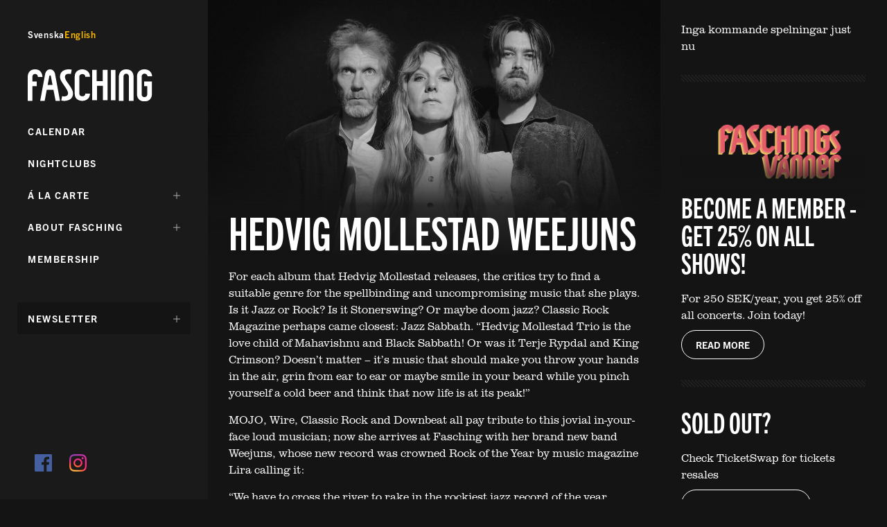

--- FILE ---
content_type: text/html; charset=UTF-8
request_url: https://www.fasching.se/en/hedvig-mollestad-weejuns/
body_size: 18580
content:
<!DOCTYPE html>
<html lang="en-GB">

<head>
	<meta charset="UTF-8">
	<meta name="viewport" content="width=device-width, initial-scale=1, viewport-fit=cover">
	<meta name="google" content="notranslate" />
	<meta name="format-detection" content="telephone=no">

	<meta http-equiv="X-UA-Compatible" content="IE=edge">

	<title>Hedvig Mollestad Weejuns &raquo; Fasching</title>
	<meta name="description" content="A dreamy version of Miles Davis' rockiest freeform excesses, filmed in black and white." />
	<link rel="canonical" href="https://www.fasching.se/en/hedvig-mollestad-weejuns/" />

	<!-- Twitter Card data -->
	<meta name="twitter:card" content="summary">
	<meta name="twitter:title" content="Hedvig Mollestad Weejuns  ">
	<meta name="twitter:description" content="A dreamy version of Miles Davis' rockiest freeform excesses, filmed in black and white.">
	<!-- Twitter summary card with large image must be at least 280x150px -->
	<meta name="twitter:image:src" content="https://www.fasching.se/wp-content/uploads/2024/04/fm_web_hedvig_mollestad-1200x675.jpg">

	<!-- Open Graph data -->
	<meta property="og:title" content="Hedvig Mollestad Weejuns  " />
	<meta property="og:url" content="https://www.fasching.se/en/hedvig-mollestad-weejuns/" />
	<meta property="og:image" content="https://www.fasching.se/wp-content/uploads/2024/04/fm_web_hedvig_mollestad-1200x675.jpg" />
	<meta property="og:description" content="A dreamy version of Miles Davis' rockiest freeform excesses, filmed in black and white." />
	<meta property="og:site_name" content="Fasching" />

	<link rel="profile" href="http://gmpg.org/xfn/11">

	<link rel="apple-touch-icon" sizes="57x57" href="https://www.fasching.se/wp-content/themes/fasching_v2/dist/images/favicon@1x.png">
	<link rel="apple-touch-icon" sizes="60x60" href="https://www.fasching.se/wp-content/themes/fasching_v2/dist/images/favicon@1x.png">
	<link rel="apple-touch-icon" sizes="72x72" href="https://www.fasching.se/wp-content/themes/fasching_v2/dist/images/favicon@1x.png">
	<link rel="apple-touch-icon" sizes="76x76" href="https://www.fasching.se/wp-content/themes/fasching_v2/dist/images/favicon@1x.png">
	<link rel="apple-touch-icon" sizes="114x114" href="https://www.fasching.se/wp-content/themes/fasching_v2/dist/images/favicon@2x.png">
	<link rel="apple-touch-icon" sizes="120x120" href="https://www.fasching.se/wp-content/themes/fasching_v2/dist/images/favicon@2x.png">
	<link rel="apple-touch-icon" sizes="144x144" href="https://www.fasching.se/wp-content/themes/fasching_v2/dist/images/favicon@2x.png">
	<link rel="apple-touch-icon" sizes="152x152" href="https://www.fasching.se/wp-content/themes/fasching_v2/dist/images/favicon@2x.png">
	<link rel="apple-touch-icon" sizes="180x180" href="https://www.fasching.se/wp-content/themes/fasching_v2/dist/images/favicon@2x.png">
	<link rel="icon" type="image/png" sizes="192x192" href="https://www.fasching.se/wp-content/themes/fasching_v2/dist/images/favicon@2x.png">
	<link rel="icon" type="image/png" sizes="32x32" href="https://www.fasching.se/wp-content/themes/fasching_v2/dist/images/favicon@1x.png">
	<link rel="icon" type="image/png" sizes="96x96" href="https://www.fasching.se/wp-content/themes/fasching_v2/dist/images/favicon@2x.png">
	<link rel="icon" type="image/png" sizes="16x16" href="https://www.fasching.se/wp-content/themes/fasching_v2/dist/images/favicon@1x.png">
	<meta name="msapplication-TileColor" content="#ffffff">
	<meta name="msapplication-TileImage" content="https://www.fasching.se/wp-content/themes/fasching_v2/dist/images/favicon@2x.png">
	<meta name="theme-color" content="#141414">

	<link rel="stylesheet" href="https://use.typekit.net/chl3ghq.css">

	<title>Hedvig Mollestad Weejuns &#8211; Fasching</title>
<meta name='robots' content='max-image-preview:large' />
<link rel="alternate" href="https://www.fasching.se/hedvig-mollestad-weejuns/" hreflang="sv" />
<link rel="alternate" href="https://www.fasching.se/en/hedvig-mollestad-weejuns/" hreflang="en" />
<link rel="alternate" type="application/rss+xml" title="Fasching &raquo; Feed" href="https://www.fasching.se/en/feed/" />
<link rel="alternate" type="application/rss+xml" title="Fasching &raquo; Comments Feed" href="https://www.fasching.se/en/comments/feed/" />
<link rel="alternate" title="oEmbed (JSON)" type="application/json+oembed" href="https://www.fasching.se/wp-json/oembed/1.0/embed?url=https%3A%2F%2Fwww.fasching.se%2Fen%2Fhedvig-mollestad-weejuns%2F" />
<link rel="alternate" title="oEmbed (XML)" type="text/xml+oembed" href="https://www.fasching.se/wp-json/oembed/1.0/embed?url=https%3A%2F%2Fwww.fasching.se%2Fen%2Fhedvig-mollestad-weejuns%2F&#038;format=xml" />
<style id='wp-img-auto-sizes-contain-inline-css' type='text/css'>
img:is([sizes=auto i],[sizes^="auto," i]){contain-intrinsic-size:3000px 1500px}
/*# sourceURL=wp-img-auto-sizes-contain-inline-css */
</style>
<style id='wp-emoji-styles-inline-css' type='text/css'>

	img.wp-smiley, img.emoji {
		display: inline !important;
		border: none !important;
		box-shadow: none !important;
		height: 1em !important;
		width: 1em !important;
		margin: 0 0.07em !important;
		vertical-align: -0.1em !important;
		background: none !important;
		padding: 0 !important;
	}
/*# sourceURL=wp-emoji-styles-inline-css */
</style>
<style id='wp-block-library-inline-css' type='text/css'>
:root{--wp-block-synced-color:#7a00df;--wp-block-synced-color--rgb:122,0,223;--wp-bound-block-color:var(--wp-block-synced-color);--wp-editor-canvas-background:#ddd;--wp-admin-theme-color:#007cba;--wp-admin-theme-color--rgb:0,124,186;--wp-admin-theme-color-darker-10:#006ba1;--wp-admin-theme-color-darker-10--rgb:0,107,160.5;--wp-admin-theme-color-darker-20:#005a87;--wp-admin-theme-color-darker-20--rgb:0,90,135;--wp-admin-border-width-focus:2px}@media (min-resolution:192dpi){:root{--wp-admin-border-width-focus:1.5px}}.wp-element-button{cursor:pointer}:root .has-very-light-gray-background-color{background-color:#eee}:root .has-very-dark-gray-background-color{background-color:#313131}:root .has-very-light-gray-color{color:#eee}:root .has-very-dark-gray-color{color:#313131}:root .has-vivid-green-cyan-to-vivid-cyan-blue-gradient-background{background:linear-gradient(135deg,#00d084,#0693e3)}:root .has-purple-crush-gradient-background{background:linear-gradient(135deg,#34e2e4,#4721fb 50%,#ab1dfe)}:root .has-hazy-dawn-gradient-background{background:linear-gradient(135deg,#faaca8,#dad0ec)}:root .has-subdued-olive-gradient-background{background:linear-gradient(135deg,#fafae1,#67a671)}:root .has-atomic-cream-gradient-background{background:linear-gradient(135deg,#fdd79a,#004a59)}:root .has-nightshade-gradient-background{background:linear-gradient(135deg,#330968,#31cdcf)}:root .has-midnight-gradient-background{background:linear-gradient(135deg,#020381,#2874fc)}:root{--wp--preset--font-size--normal:16px;--wp--preset--font-size--huge:42px}.has-regular-font-size{font-size:1em}.has-larger-font-size{font-size:2.625em}.has-normal-font-size{font-size:var(--wp--preset--font-size--normal)}.has-huge-font-size{font-size:var(--wp--preset--font-size--huge)}.has-text-align-center{text-align:center}.has-text-align-left{text-align:left}.has-text-align-right{text-align:right}.has-fit-text{white-space:nowrap!important}#end-resizable-editor-section{display:none}.aligncenter{clear:both}.items-justified-left{justify-content:flex-start}.items-justified-center{justify-content:center}.items-justified-right{justify-content:flex-end}.items-justified-space-between{justify-content:space-between}.screen-reader-text{border:0;clip-path:inset(50%);height:1px;margin:-1px;overflow:hidden;padding:0;position:absolute;width:1px;word-wrap:normal!important}.screen-reader-text:focus{background-color:#ddd;clip-path:none;color:#444;display:block;font-size:1em;height:auto;left:5px;line-height:normal;padding:15px 23px 14px;text-decoration:none;top:5px;width:auto;z-index:100000}html :where(.has-border-color){border-style:solid}html :where([style*=border-top-color]){border-top-style:solid}html :where([style*=border-right-color]){border-right-style:solid}html :where([style*=border-bottom-color]){border-bottom-style:solid}html :where([style*=border-left-color]){border-left-style:solid}html :where([style*=border-width]){border-style:solid}html :where([style*=border-top-width]){border-top-style:solid}html :where([style*=border-right-width]){border-right-style:solid}html :where([style*=border-bottom-width]){border-bottom-style:solid}html :where([style*=border-left-width]){border-left-style:solid}html :where(img[class*=wp-image-]){height:auto;max-width:100%}:where(figure){margin:0 0 1em}html :where(.is-position-sticky){--wp-admin--admin-bar--position-offset:var(--wp-admin--admin-bar--height,0px)}@media screen and (max-width:600px){html :where(.is-position-sticky){--wp-admin--admin-bar--position-offset:0px}}

/*# sourceURL=wp-block-library-inline-css */
</style><style id='global-styles-inline-css' type='text/css'>
:root{--wp--preset--aspect-ratio--square: 1;--wp--preset--aspect-ratio--4-3: 4/3;--wp--preset--aspect-ratio--3-4: 3/4;--wp--preset--aspect-ratio--3-2: 3/2;--wp--preset--aspect-ratio--2-3: 2/3;--wp--preset--aspect-ratio--16-9: 16/9;--wp--preset--aspect-ratio--9-16: 9/16;--wp--preset--color--black: #000000;--wp--preset--color--cyan-bluish-gray: #abb8c3;--wp--preset--color--white: #ffffff;--wp--preset--color--pale-pink: #f78da7;--wp--preset--color--vivid-red: #cf2e2e;--wp--preset--color--luminous-vivid-orange: #ff6900;--wp--preset--color--luminous-vivid-amber: #fcb900;--wp--preset--color--light-green-cyan: #7bdcb5;--wp--preset--color--vivid-green-cyan: #00d084;--wp--preset--color--pale-cyan-blue: #8ed1fc;--wp--preset--color--vivid-cyan-blue: #0693e3;--wp--preset--color--vivid-purple: #9b51e0;--wp--preset--gradient--vivid-cyan-blue-to-vivid-purple: linear-gradient(135deg,rgb(6,147,227) 0%,rgb(155,81,224) 100%);--wp--preset--gradient--light-green-cyan-to-vivid-green-cyan: linear-gradient(135deg,rgb(122,220,180) 0%,rgb(0,208,130) 100%);--wp--preset--gradient--luminous-vivid-amber-to-luminous-vivid-orange: linear-gradient(135deg,rgb(252,185,0) 0%,rgb(255,105,0) 100%);--wp--preset--gradient--luminous-vivid-orange-to-vivid-red: linear-gradient(135deg,rgb(255,105,0) 0%,rgb(207,46,46) 100%);--wp--preset--gradient--very-light-gray-to-cyan-bluish-gray: linear-gradient(135deg,rgb(238,238,238) 0%,rgb(169,184,195) 100%);--wp--preset--gradient--cool-to-warm-spectrum: linear-gradient(135deg,rgb(74,234,220) 0%,rgb(151,120,209) 20%,rgb(207,42,186) 40%,rgb(238,44,130) 60%,rgb(251,105,98) 80%,rgb(254,248,76) 100%);--wp--preset--gradient--blush-light-purple: linear-gradient(135deg,rgb(255,206,236) 0%,rgb(152,150,240) 100%);--wp--preset--gradient--blush-bordeaux: linear-gradient(135deg,rgb(254,205,165) 0%,rgb(254,45,45) 50%,rgb(107,0,62) 100%);--wp--preset--gradient--luminous-dusk: linear-gradient(135deg,rgb(255,203,112) 0%,rgb(199,81,192) 50%,rgb(65,88,208) 100%);--wp--preset--gradient--pale-ocean: linear-gradient(135deg,rgb(255,245,203) 0%,rgb(182,227,212) 50%,rgb(51,167,181) 100%);--wp--preset--gradient--electric-grass: linear-gradient(135deg,rgb(202,248,128) 0%,rgb(113,206,126) 100%);--wp--preset--gradient--midnight: linear-gradient(135deg,rgb(2,3,129) 0%,rgb(40,116,252) 100%);--wp--preset--font-size--small: 13px;--wp--preset--font-size--medium: 20px;--wp--preset--font-size--large: 36px;--wp--preset--font-size--x-large: 42px;--wp--preset--spacing--20: 0.44rem;--wp--preset--spacing--30: 0.67rem;--wp--preset--spacing--40: 1rem;--wp--preset--spacing--50: 1.5rem;--wp--preset--spacing--60: 2.25rem;--wp--preset--spacing--70: 3.38rem;--wp--preset--spacing--80: 5.06rem;--wp--preset--shadow--natural: 6px 6px 9px rgba(0, 0, 0, 0.2);--wp--preset--shadow--deep: 12px 12px 50px rgba(0, 0, 0, 0.4);--wp--preset--shadow--sharp: 6px 6px 0px rgba(0, 0, 0, 0.2);--wp--preset--shadow--outlined: 6px 6px 0px -3px rgb(255, 255, 255), 6px 6px rgb(0, 0, 0);--wp--preset--shadow--crisp: 6px 6px 0px rgb(0, 0, 0);}:where(.is-layout-flex){gap: 0.5em;}:where(.is-layout-grid){gap: 0.5em;}body .is-layout-flex{display: flex;}.is-layout-flex{flex-wrap: wrap;align-items: center;}.is-layout-flex > :is(*, div){margin: 0;}body .is-layout-grid{display: grid;}.is-layout-grid > :is(*, div){margin: 0;}:where(.wp-block-columns.is-layout-flex){gap: 2em;}:where(.wp-block-columns.is-layout-grid){gap: 2em;}:where(.wp-block-post-template.is-layout-flex){gap: 1.25em;}:where(.wp-block-post-template.is-layout-grid){gap: 1.25em;}.has-black-color{color: var(--wp--preset--color--black) !important;}.has-cyan-bluish-gray-color{color: var(--wp--preset--color--cyan-bluish-gray) !important;}.has-white-color{color: var(--wp--preset--color--white) !important;}.has-pale-pink-color{color: var(--wp--preset--color--pale-pink) !important;}.has-vivid-red-color{color: var(--wp--preset--color--vivid-red) !important;}.has-luminous-vivid-orange-color{color: var(--wp--preset--color--luminous-vivid-orange) !important;}.has-luminous-vivid-amber-color{color: var(--wp--preset--color--luminous-vivid-amber) !important;}.has-light-green-cyan-color{color: var(--wp--preset--color--light-green-cyan) !important;}.has-vivid-green-cyan-color{color: var(--wp--preset--color--vivid-green-cyan) !important;}.has-pale-cyan-blue-color{color: var(--wp--preset--color--pale-cyan-blue) !important;}.has-vivid-cyan-blue-color{color: var(--wp--preset--color--vivid-cyan-blue) !important;}.has-vivid-purple-color{color: var(--wp--preset--color--vivid-purple) !important;}.has-black-background-color{background-color: var(--wp--preset--color--black) !important;}.has-cyan-bluish-gray-background-color{background-color: var(--wp--preset--color--cyan-bluish-gray) !important;}.has-white-background-color{background-color: var(--wp--preset--color--white) !important;}.has-pale-pink-background-color{background-color: var(--wp--preset--color--pale-pink) !important;}.has-vivid-red-background-color{background-color: var(--wp--preset--color--vivid-red) !important;}.has-luminous-vivid-orange-background-color{background-color: var(--wp--preset--color--luminous-vivid-orange) !important;}.has-luminous-vivid-amber-background-color{background-color: var(--wp--preset--color--luminous-vivid-amber) !important;}.has-light-green-cyan-background-color{background-color: var(--wp--preset--color--light-green-cyan) !important;}.has-vivid-green-cyan-background-color{background-color: var(--wp--preset--color--vivid-green-cyan) !important;}.has-pale-cyan-blue-background-color{background-color: var(--wp--preset--color--pale-cyan-blue) !important;}.has-vivid-cyan-blue-background-color{background-color: var(--wp--preset--color--vivid-cyan-blue) !important;}.has-vivid-purple-background-color{background-color: var(--wp--preset--color--vivid-purple) !important;}.has-black-border-color{border-color: var(--wp--preset--color--black) !important;}.has-cyan-bluish-gray-border-color{border-color: var(--wp--preset--color--cyan-bluish-gray) !important;}.has-white-border-color{border-color: var(--wp--preset--color--white) !important;}.has-pale-pink-border-color{border-color: var(--wp--preset--color--pale-pink) !important;}.has-vivid-red-border-color{border-color: var(--wp--preset--color--vivid-red) !important;}.has-luminous-vivid-orange-border-color{border-color: var(--wp--preset--color--luminous-vivid-orange) !important;}.has-luminous-vivid-amber-border-color{border-color: var(--wp--preset--color--luminous-vivid-amber) !important;}.has-light-green-cyan-border-color{border-color: var(--wp--preset--color--light-green-cyan) !important;}.has-vivid-green-cyan-border-color{border-color: var(--wp--preset--color--vivid-green-cyan) !important;}.has-pale-cyan-blue-border-color{border-color: var(--wp--preset--color--pale-cyan-blue) !important;}.has-vivid-cyan-blue-border-color{border-color: var(--wp--preset--color--vivid-cyan-blue) !important;}.has-vivid-purple-border-color{border-color: var(--wp--preset--color--vivid-purple) !important;}.has-vivid-cyan-blue-to-vivid-purple-gradient-background{background: var(--wp--preset--gradient--vivid-cyan-blue-to-vivid-purple) !important;}.has-light-green-cyan-to-vivid-green-cyan-gradient-background{background: var(--wp--preset--gradient--light-green-cyan-to-vivid-green-cyan) !important;}.has-luminous-vivid-amber-to-luminous-vivid-orange-gradient-background{background: var(--wp--preset--gradient--luminous-vivid-amber-to-luminous-vivid-orange) !important;}.has-luminous-vivid-orange-to-vivid-red-gradient-background{background: var(--wp--preset--gradient--luminous-vivid-orange-to-vivid-red) !important;}.has-very-light-gray-to-cyan-bluish-gray-gradient-background{background: var(--wp--preset--gradient--very-light-gray-to-cyan-bluish-gray) !important;}.has-cool-to-warm-spectrum-gradient-background{background: var(--wp--preset--gradient--cool-to-warm-spectrum) !important;}.has-blush-light-purple-gradient-background{background: var(--wp--preset--gradient--blush-light-purple) !important;}.has-blush-bordeaux-gradient-background{background: var(--wp--preset--gradient--blush-bordeaux) !important;}.has-luminous-dusk-gradient-background{background: var(--wp--preset--gradient--luminous-dusk) !important;}.has-pale-ocean-gradient-background{background: var(--wp--preset--gradient--pale-ocean) !important;}.has-electric-grass-gradient-background{background: var(--wp--preset--gradient--electric-grass) !important;}.has-midnight-gradient-background{background: var(--wp--preset--gradient--midnight) !important;}.has-small-font-size{font-size: var(--wp--preset--font-size--small) !important;}.has-medium-font-size{font-size: var(--wp--preset--font-size--medium) !important;}.has-large-font-size{font-size: var(--wp--preset--font-size--large) !important;}.has-x-large-font-size{font-size: var(--wp--preset--font-size--x-large) !important;}
/*# sourceURL=global-styles-inline-css */
</style>

<style id='classic-theme-styles-inline-css' type='text/css'>
/*! This file is auto-generated */
.wp-block-button__link{color:#fff;background-color:#32373c;border-radius:9999px;box-shadow:none;text-decoration:none;padding:calc(.667em + 2px) calc(1.333em + 2px);font-size:1.125em}.wp-block-file__button{background:#32373c;color:#fff;text-decoration:none}
/*# sourceURL=/wp-includes/css/classic-themes.min.css */
</style>
<link rel='stylesheet' id='fm-style-css' href='https://www.fasching.se/wp-content/themes/fasching_v2/dist/css/style.min.css?ver=1747747789' type='text/css' media='all' />
<link rel="https://api.w.org/" href="https://www.fasching.se/wp-json/" /><link rel="alternate" title="JSON" type="application/json" href="https://www.fasching.se/wp-json/wp/v2/posts/9240" /><link rel="canonical" href="https://www.fasching.se/en/hedvig-mollestad-weejuns/" />
<link rel='shortlink' href='https://www.fasching.se/?p=9240' />
<script>window.currentLanguage = '100';</script><script>window.sitewide = {"txt_loading":"Loading","txt_no_more_result":"No events were found","txt_something_wrong":"Ooos! Something went wrong","txt_no_event_found":"No events found on this date. Upcoming events","txt_upcoming_events":"Upcoming events","txt_scroll_or_click":"Scroll down or click here for more events","txt_click_for_more":"Click here for more events","txt_search_performances":"Search artist, genre, mood etc","txt_months":"January,February,March,April,May,June,July,August,September,October,November,December","txt_months_short":"Jan,Feb,Mar,Apr,May,Jun,Jul,Aug,Sep,Oct,Nov,Dec","txt_days_short":"Su,Mo,Tu,We,Th,Fr,Sa","txt_days":"Sunday,Monday,Tuesday,Wednesday,Thursday,Friday,Saturday","txt_searching":"S\u00f6ker...","txt_no_results":"Inga resultat hittades"};</script>		<style type="text/css" id="wp-custom-css">
			.sharing,
.sharedaddy,
.sd-sharing,
.sharing-is-caring {
  display: none !important;
}
		</style>
		
	<script>
		/**
		 * Function to track outbound links in Analytics for buy links
		 * Function accepts webbaddress as valid argument
		 */
		var trackOutboundLink = function(url, isExternal) {
			var params = {};
			if (!isExternal) {
				params.hitCallback = function() {
					document.location = url;
				}
			}

			if (window._gaq && window._gaq._getTracker) {
				ga('send', 'event', 'outbound', 'click', url, params);
			} else if (mi_track_user) {
				__gaTracker('send', 'event', 'outbound', 'click', url, params);
			}

			return isExternal;
		}
	</script>
	<!--[if IE]>
<script src="http://cdnjs.cloudflare.com/ajax/libs/html5shiv/3.7.3/html5shiv.min.js"></script>
<script src="http://cdnjs.cloudflare.com/ajax/libs/respond.js/1.4.2/respond.min.js"></script>
<![endif]-->

	<!-- Google Tag Manager -->
<script>(function(w,d,s,l,i){w[l]=w[l]||[];w[l].push({'gtm.start':
new Date().getTime(),event:'gtm.js'});var f=d.getElementsByTagName(s)[0],
j=d.createElement(s),dl=l!='dataLayer'?'&l='+l:'';j.async=true;j.src=
'https://www.googletagmanager.com/gtm.js?id='+i+dl;f.parentNode.insertBefore(j,f);
})(window,document,'script','dataLayer','GTM-PQ4KPG2J');</script>
<!-- End Google Tag Manager -->
<!-- Meta Pixel Code --> <script> !function(f,b,e,v,n,t,s) {if(f.fbq)return;n=f.fbq=function(){n.callMethod? n.callMethod.apply(n,arguments):n.queue.push(arguments)}; if(!f._fbq)f._fbq=n;n.push=n;n.loaded=!0;n.version='2.0'; n.queue=[];t=b.createElement(e);t.async=!0; t.src=v;s=b.getElementsByTagName(e)[0]; s.parentNode.insertBefore(t,s)}(window, document,'script', 'https://connect.facebook.net/en_US/fbevents.js'); fbq('init', '1647994128811775'); fbq('track', 'PageView'); </script> <noscript><img height="1" width="1" style="display:none" src="https://www.facebook.com/tr?id=1647994128811775&ev=PageView&noscript=1" /></noscript> <!-- End Meta Pixel Code -->
	<link
  rel="stylesheet"
  href="https://cdn.jsdelivr.net/npm/@nortic/newsletter-form@latest/dist/index.css"
></link>
</head>

<!--[if IE ]>
   <body class="ie ">
<![endif]-->
<!--[if !IE]>-->

<body class="">
	<!--<![endif]-->

	<!-- Google Tag Manager (noscript) -->
<noscript><iframe src="https://www.googletagmanager.com/ns.html?id=GTM-PQ4KPG2J"
height="0" width="0" style="display:none;visibility:hidden"></iframe></noscript>
<!-- End Google Tag Manager (noscript) -->
	<noscript>
		<div class="no-js">
	</noscript>

	<noscript>
		<div class="u-hidden--no-js">
	</noscript>
	<div id="js-init-preloader" class="preloader">
		<div class="preloader__content">
			<div class="preloader__loader"></div>
		</div>
	</div>
	<noscript>
		</div>
	</noscript>

	<svg aria-hidden="true" style="display:none">
	<symbol id="icon-calendar" stroke="none" stroke-width="1" fill-rule="evenodd">
		<path
			d="M5.58184639,2 L7.41815361,2 C7.73947828,2 8,1.776125 8,1.5 C8,1.223875 7.73947828,1 7.41815361,1 L5.58184639,1 C5.26052172,1 5,1.223875 5,1.5 C5,1.776125 5.26052172,2 5.58184639,2 L5.58184639,2 Z M1,10 L11,10 L11,5 L1,5 L1,10 Z M12,1.575 L12,10.4736842 C12,10.7643421 11.7663913,11 11.4782609,11 L0.52173913,11 C0.233608696,11 0,10.7643421 0,10.4736842 L0,1.575 C0,1.28434211 0.233608696,1 0.52173913,1 L1.74117391,1 C2.02930435,1 2.26291304,1.23565789 2.26291304,1.52631579 C2.26291304,1.81697368 2.02930435,2.05263158 1.74117391,2.05263158 L1.04347826,2.05263158 L1.04347826,4.28947368 L10.9565217,4.28947368 L10.9565217,2.05263158 L10.2586957,2.05263158 C9.97056522,2.05263158 9.73695652,1.81697368 9.73695652,1.52631579 C9.73695652,1.23565789 9.97056522,1 10.2586957,1 L11.4782609,1 C11.7663913,1 12,1.28434211 12,1.575 L12,1.575 Z M8.5,3 C8.7761,3 9,2.70547224 9,2.34227835 L9,0.657721652 C9,0.294527756 8.7761,0 8.5,0 C8.2238,0 8,0.294527756 8,0.657721652 L8,2.34227835 C8,2.70547224 8.2238,3 8.5,3 L8.5,3 Z M3,2.34227835 L3,0.657721652 C3,0.294527756 3.2238,0 3.5,0 C3.7761,0 4,0.294527756 4,0.657721652 L4,2.34227835 C4,2.70547224 3.7761,3 3.5,3 C3.2238,3 3,2.70547224 3,2.34227835 L3,2.34227835 Z">
		</path>
	</symbol>
	<symbol id="icon-card" stroke="none" stroke-width="1" fill-rule="evenodd">
		<path
			d="M9.98256522,5.85 C9.98256522,6.18135 9.74895652,6.45 9.46082609,6.45 L6.98530435,6.45 C6.69730435,6.45 6.46356522,6.18135 6.46356522,5.85 C6.46356522,5.51865 6.69730435,5.25 6.98530435,5.25 L9.46082609,5.25 C9.74895652,5.25 9.98256522,5.51865 9.98256522,5.85 L9.98256522,5.85 Z M1.04347826,7.8 L10.9565217,7.8 L10.9565217,4.05 L1.04347826,4.05 L1.04347826,7.8 Z M1.04347826,2.25 L10.9565217,2.25 L10.9565217,1.2 L1.04347826,1.2 L1.04347826,2.25 Z M12,1.10595 C12,0.49515 11.5694348,0 11.0383043,0 L0.961695652,0 C0.430565217,0 0,0.49515 0,1.10595 L0,7.89405 C0,8.50485 0.430565217,9 0.961695652,9 L11.0383043,9 C11.5694348,9 12,8.50485 12,7.89405 L12,1.10595 Z">
		</path>
	</symbol>
	<symbol id="icon-clock" stroke="none" stroke-width="1" fill-rule="evenodd">
		<path
			d="M7.82806194,7.07464035 C8.05731269,7.28629825 8.05731269,7.62953093 7.82806194,7.84118883 C7.71343656,7.94701777 7.56329346,8 7.4130036,8 C7.26271373,8 7.11257063,7.94701777 6.99794526,7.84118883 L5.17201145,6.1556494 C5.06193586,6.05402109 5,5.9160776 5,5.77230741 L5,2.54201766 C5,2.24268841 5.2628605,2 5.58706979,2 C5.91127908,2 6.17413958,2.24268841 6.17413958,2.54201766 L6.17413958,5.5477766 L7.82806194,7.07464035 Z M6,11 C3.24302632,11 1,8.75697368 1,6 C1,3.24302632 3.24302632,1 6,1 C8.75710526,1 11,3.24302632 11,6 C11,8.75697368 8.75710526,11 6,11 L6,11 Z M6,0 C2.69165217,0 0,2.69165217 0,6 C0,9.30834783 2.69165217,12 6,12 C9.30847826,12 12,9.30834783 12,6 C12,2.69165217 9.30847826,0 6,0 L6,0 Z">
		</path>
	</symbol>
	<symbol id="icon-information" stroke="none" stroke-width="1" fill-rule="evenodd">
		<path
			d="M10.9565217,6 C10.9565217,8.733 8.733,10.9565217 6,10.9565217 C3.267,10.9565217 1.04347826,8.733 1.04347826,6 C1.04347826,3.267 3.267,1.04347826 6,1.04347826 C8.733,1.04347826 10.9565217,3.267 10.9565217,6 M12,6 C12,2.69165217 9.30834783,0 6,0 C2.69165217,0 0,2.69165217 0,6 C0,9.30834783 2.69165217,12 6,12 C9.30834783,12 12,9.30834783 12,6 M6.94434783,3.39782609 C7.06565217,3.27652174 7.13478261,3.10826087 7.13478261,2.9373913 C7.13478261,2.76521739 7.06565217,2.59695652 6.94434783,2.47565217 C6.82304348,2.35434783 6.65478261,2.28521739 6.4826087,2.28521739 C6.31173913,2.28521739 6.14347826,2.35434783 6.02217391,2.47565217 C5.89956522,2.59695652 5.83043478,2.76521739 5.83043478,2.9373913 C5.83043478,3.10826087 5.89956522,3.27652174 6.02217391,3.39782609 C6.14347826,3.51913043 6.31043478,3.58956522 6.4826087,3.58956522 C6.65478261,3.58956522 6.82304348,3.51913043 6.94434783,3.39782609 M5.6486087,9.6273913 C5.54634783,9.6273913 5.44513043,9.59295652 5.36243478,9.52656522 C5.23017391,9.42026087 5.16782609,9.24913043 5.20069565,9.08256522 L5.84321739,5.82052174 L5.48934783,6.01982609 C5.26943478,6.1436087 4.99108696,6.06573913 4.86756522,5.84608696 C4.74378261,5.62643478 4.82152174,5.34808696 5.04117391,5.22430435 L6.25865217,4.53847826 C6.414,4.45095652 6.606,4.46191304 6.75026087,4.5663913 C6.89465217,4.67073913 6.96508696,4.84969565 6.93065217,5.02447826 L6.26478261,8.40443478 L6.81078261,8.16652174 C7.04217391,8.06608696 7.311,8.17173913 7.41169565,8.40273913 C7.5123913,8.63386957 7.4066087,8.90282609 7.17547826,9.00365217 L5.83095652,9.58943478 C5.7723913,9.61486957 5.71030435,9.6273913 5.6486087,9.6273913">
		</path>
	</symbol>
	<symbol id="icon-location" stroke="none" stroke-width="1" fill-rule="evenodd">
		<path
			d="M2.75136752,5.09541228 L6.05820737,5.43171077 C6.32807476,5.45928324 6.54151144,5.67271992 6.56894105,5.94244445 L6.90509668,9.24885571 L10.2917967,1.70871226 L2.75136752,5.09541228 Z M6.55265472,12.0005316 C6.52236786,12.0005316 6.49179527,11.998103 6.46122268,11.9931028 C6.20578441,11.9518155 6.01006269,11.7440933 5.98391884,11.4867978 L5.47904253,6.52160929 L0.513568266,6.01659012 C0.256272782,5.99044627 0.0486934717,5.79458169 0.00740618969,5.53928628 C-0.0340239549,5.28399087 0.101409759,5.03269562 0.337418721,4.92669159 L11.194831,0.05022071 C11.4111249,-0.0470686985 11.6652774,-0.000352638917 11.8331409,0.167368015 C12.0008616,0.33508867 12.0474348,0.589241177 11.9502882,0.805535105 L7.0736745,11.6630902 C6.98038525,11.8706695 6.77466315,12.0003888 6.55265472,12.0005316 L6.55265472,12.0005316 Z">
		</path>
	</symbol>
	<symbol id="icon-message" stroke="none" stroke-width="1" fill-rule="evenodd">
		<path
			d="M8.1573913,3.44575 C8.06086957,3.344 8.00478261,3.202375 8.00478261,3.058 C8.00478261,2.91225 8.06086957,2.770625 8.1573913,2.668875 C8.25521739,2.56575 8.38956522,2.508 8.52652174,2.508 C8.66478261,2.508 8.79913043,2.56575 8.89565217,2.668875 C8.99217391,2.770625 9.04826087,2.913625 9.04826087,3.058 C9.04826087,3.202375 8.99217391,3.344 8.89565217,3.44575 C8.79782609,3.548875 8.66347826,3.608 8.52652174,3.608 C8.38956522,3.608 8.25521739,3.548875 8.1573913,3.44575 L8.1573913,3.44575 Z M2.43104348,3.025 C2.43104348,2.7212625 2.66465217,2.475 2.95278261,2.475 L6.72991304,2.475 C7.01804348,2.475 7.25165217,2.7212625 7.25165217,3.025 C7.25165217,3.3287375 7.01804348,3.575 6.72991304,3.575 L2.95278261,3.575 C2.66465217,3.575 2.43104348,3.3287375 2.43104348,3.025 L2.43104348,3.025 Z M10.9565217,7.0125 L9.54508696,7.0125 C9.39182609,7.0125 9.21756522,7.088125 9.11843478,7.2114625 L7.69565217,8.9502875 L7.69565217,7.5717125 C7.69565217,7.267975 7.51917391,7.0125 7.23104348,7.0125 L1.04347826,7.0125 L1.04347826,1.1 L10.9565217,1.1 L10.9565217,7.0125 Z M11.4782609,0 L0.52173913,0 C0.233608696,0 0,0.2462625 0,0.55 L0,7.5717125 C0,7.87545 0.233608696,8.1125 0.52173913,8.1125 L6.65217391,8.1125 L6.65217391,10.45 C6.65217391,10.680725 6.81743478,10.886975 7.02286957,10.9663125 C7.08156522,10.989 7.15656522,11 7.21669565,11 C7.36708696,11 7.52086957,10.9267125 7.62195652,10.8009 L9.78691304,8.1125 L11.4782609,8.1125 C11.7663913,8.1125 12,7.87545 12,7.5717125 L12,0.55 C12,0.2462625 11.7663913,0 11.4782609,0 L11.4782609,0 Z">
		</path>
	</symbol>
	<symbol id="icon-facebook" stroke="none" stroke-width="1" fill-rule="evenodd">
		<path
			d="M21.365296,40 L2.20769293,40 C0.988060547,40 0,39.0113263 0,37.792169 L0,2.2076758 C0,0.988208087 0.988215756,0 2.20769293,0 L37.7924623,0 C39.011629,0 40,0.988208087 40,2.2076758 L40,37.792169 C40,39.0114815 39.0114738,40 37.7924623,40 L27.5994211,40 L27.5994211,24.5097956 L32.7987676,24.5097956 L33.577296,18.472988 L27.5994211,18.472988 L27.5994211,14.6188678 C27.5994211,12.8710728 28.0847596,11.6800081 30.5910747,11.6800081 L33.7877594,11.6786112 L33.7877594,6.27924212 C33.234905,6.20567362 31.3373196,6.04130856 29.1296267,6.04130856 C24.5206952,6.04130856 21.365296,8.85460521 21.365296,14.0210074 L21.365296,18.472988 L16.1526015,18.472988 L16.1526015,24.5097956 L21.365296,24.5097956 L21.365296,40 L21.365296,40 Z">
		</path>
	</symbol>
	<symbol id="icon-messenger" stroke="none" stroke-width="1" fill-rule="evenodd">
		<path
			d="M20,0 C8.95428571,0 0,8.29098765 0,18.5185185 C0,24.3462963 2.90832298,29.5445679 7.45341615,32.9391358 L7.45341615,40 L14.2632298,36.2625926 C16.0806211,36.7655556 18.0059627,37.037037 20,37.037037 C31.0457143,37.037037 40,28.7460494 40,18.5185185 C40,8.29098765 31.0457143,0 20,0 L20,0 Z M21.9875776,24.9382716 L16.8944099,19.5061728 L6.95652174,24.9382716 L17.8881988,13.3333333 L23.1055901,18.7654321 L32.9192547,13.3333333 L21.9875776,24.9382716 L21.9875776,24.9382716 Z">
		</path>
	</symbol>
	<symbol id="icon-twitter" stroke="none" stroke-width="1" fill-rule="evenodd">
		<path
			d="M40,4 C38.5302577,4.56923077 36.9478195,5.01733478 35,5 C36.9830369,4.18786566 38.2837354,2.55514626 39,1 C37.3093855,1.56359697 35.5555556,2.25720477 34,3 C32.1887656,1.01061755 30.0545871,0 28,0 C23.1637025,0 19.4893467,3.73022752 19,8 C19.4893467,8.98353196 19.5597817,9.61755146 20,10 C12.8802019,9.87973998 6.8345366,6.56663055 3,2 C2.0778306,2.75536295 1.67400364,4.18786566 2,6 C1.67400364,8.60216685 3.12261548,11.152546 5,13 C3.9819217,12.6065005 2.71409286,12.227519 2,12 L2,12 C1.60591653,15.7479957 4.43505312,19.1159263 8,20 C7.50366849,20.0741062 6.77818865,20.171831 6,20 C5.50096848,20.171831 4.98444562,20.1217768 4,20 C5.52914245,23.3323944 8.55784469,25.7421452 12,26 C9.34202031,28.0422535 5.80149087,29.3746479 2,29 C1.29600282,29.3746479 0.640957915,29.3365114 0,29 C3.63209485,31.619935 7.94740858,33 13,33 C27.6762341,33 35.9288607,20.3076923 36,9 C35.9288607,8.93586132 35.9218172,8.57356446 36,8 C37.5112989,7.04333694 38.9035628,5.57746479 40,4">
		</path>
	</symbol>
	<symbol id="icon-spotify" stroke="none" stroke-width="1" fill-rule="evenodd">
		<path
			d="M19.875,11.125 C15.875,8.75 9.1875,8.5 5.375,9.6875 C4.75,9.875 4.125,9.5 3.9375,8.9375 C3.75,8.3125 4.125,7.6875 4.6875,7.5 C9.125,6.1875 16.4375,6.4375 21.0625,9.1875 C21.625,9.5 21.8125,10.25 21.5,10.8125 C21.1875,11.25 20.4375,11.4375 19.875,11.125 M19.75,14.625 C19.4375,15.0625 18.875,15.25 18.4375,14.9375 C15.0625,12.875 9.9375,12.25 6,13.5 C5.5,13.625 4.9375,13.375 4.8125,12.875 C4.6875,12.375 4.9375,11.8125 5.4375,11.6875 C10,10.3125 15.625,11 19.5,13.375 C19.875,13.5625 20.0625,14.1875 19.75,14.625 M18.25,18.0625 C18,18.4375 17.5625,18.5625 17.1875,18.3125 C14.25,16.5 10.5625,16.125 6.1875,17.125 C5.75,17.25 5.375,16.9375 5.25,16.5625 C5.125,16.125 5.4375,15.75 5.8125,15.625 C10.5625,14.5625 14.6875,15 17.9375,17 C18.375,17.1875 18.4375,17.6875 18.25,18.0625 M12.5,0 C5.625,0 0,5.625 0,12.5 C0,19.375 5.625,25 12.5,25 C19.375,25 25,19.375 25,12.5 C25,5.625 19.4375,0 12.5,0"
			id="Spotify"></path>
	</symbol>
	<symbol id="icon-arrow--right" stroke="none" stroke-width="1" fill-rule="evenodd">
		<path
			d="M11.8182231,14.6961201 C11.6332488,14.8986205 11.390248,15 11.147484,15 C10.9054306,15 10.6633772,14.8993963 10.4784029,14.6979304 C10.1079806,14.2944813 10.1072701,13.6396523 10.476745,13.2351687 L14.7697591,8.53446923 L0.947371537,8.53446923 C0.424185606,8.53446923 0,8.0712786 0,7.49998431 C0,6.92869001 0.424185606,6.46549938 0.947371537,6.46549938 L14.7697591,6.46549938 L10.476745,1.76505851 C10.1072701,1.36057491 10.1079806,0.705487329 10.4784029,0.302038209 C10.8488252,-0.101410911 11.4487482,-0.100635048 11.8182231,0.304107179 L17.7234267,6.76963795 C18.0921911,7.17334569 18.0921911,7.82662292 17.7234267,8.23058928 L11.8182231,14.6961201 Z"
			id="arrow-thin-right"></path>
	</symbol>
	<symbol id="icon-arrow--left" stroke="none" stroke-width="1" fill-rule="evenodd">
		<path
			d="M17.7234267,8.23058928 L11.8182231,14.6961201 C11.6332488,14.8986205 11.390248,15 11.147484,15 C10.9054306,15 10.6633772,14.8993963 10.4784029,14.6979304 C10.1079806,14.2944813 10.1072701,13.6396523 10.476745,13.2351687 L14.7697591,8.53446923 L0.947371537,8.53446923 C0.424185606,8.53446923 -1.77635684e-15,8.0712786 -1.77635684e-15,7.49998431 C-1.77635684e-15,6.92869001 0.424185606,6.46549938 0.947371537,6.46549938 L14.7697591,6.46549938 L10.476745,1.76505851 C10.1072701,1.36057491 10.1079806,0.705487329 10.4784029,0.302038209 C10.8488252,-0.101410911 11.4487482,-0.100635048 11.8182231,0.304107179 L17.7234267,6.76963795 C18.0921911,7.17334569 18.0921911,7.82662292 17.7234267,8.23058928"
			transform="translate(9.000000, 7.500000) scale(-1, 1) translate(-9.000000, -7.500000) "></path>
	</symbol>
	<symbol id="menu-more" stroke="none" stroke-width="1" fill-rule="evenodd">
		<path
			d="M9.550625,9.44444444 C9.550625,9.13763889 9.32675,8.88888889 9.050625,8.88888889 L0.533625,8.88888889 C0.2575,8.88888889 0.033625,9.13763889 0.033625,9.44444444 C0.033625,9.75125 0.2575,10 0.533625,10 L9.050625,10 C9.32675,10 9.550625,9.75125 9.550625,9.44444444 M7.70025,6.48458333 C7.70025,6.17777778 7.476375,5.92902778 7.20025,5.92902778 L0.5,5.92902778 C0.223875,5.92902778 0,6.17777778 0,6.48458333 C0,6.79138889 0.223875,7.04013889 0.5,7.04013889 L7.20025,7.04013889 C7.476375,7.04013889 7.70025,6.79138889 7.70025,6.48458333 M6.173875,3.52444444 C6.173875,3.21763889 5.95,2.96888889 5.673875,2.96888889 L0.5,2.96888889 C0.223875,2.96888889 0,3.21763889 0,3.52444444 C0,3.83125 0.223875,4.08 0.5,4.08 L5.673875,4.08 C5.95,4.08 6.173875,3.83125 6.173875,3.52444444 M9.5,1.11111111 L0.5,1.11111111 C0.223875,1.11111111 0,0.862361111 0,0.555555556 C0,0.24875 0.223875,0 0.5,0 L9.5,0 C9.776125,0 10,0.24875 10,0.555555556 C10,0.862361111 9.776125,1.11111111 9.5,1.11111111"
			id="align-left"></path>
	</symbol>
	<symbol id="icon-grid" stroke="none" stroke-width="1" fill-rule="evenodd">
		<rect x="14" y="0" width="3" height="3" rx="1"></rect>
		<rect x="7" y="0" width="3" height="3" rx="1"></rect>
		<rect x="0" y="0" width="3" height="3" rx="1"></rect>
		<rect x="14" y="7" width="3" height="3" rx="1"></rect>
		<rect x="7" y="7" width="3" height="3" rx="1"></rect>
		<rect x="0" y="7" width="3" height="3" rx="1"></rect>
		<rect x="14" y="14" width="3" height="3" rx="1"></rect>
		<rect x="7" y="14" width="3" height="3" rx="1"></rect>
		<rect x="0" y="14" width="3" height="3" rx="1"></rect>
	</symbol>
	<symbol id="icon-list" stroke="none" stroke-width="1" fill-rule="evenodd">
		<path
			d="M19.10125,15.1111111 C19.10125,14.6202222 18.6535,14.2222222 18.10125,14.2222222 L1.06725,14.2222222 C0.515,14.2222222 0.06725,14.6202222 0.06725,15.1111111 C0.06725,15.602 0.515,16 1.06725,16 L18.10125,16 C18.6535,16 19.10125,15.602 19.10125,15.1111111 M15.4005,10.3753333 C15.4005,9.88444444 14.95275,9.48644444 14.4005,9.48644444 L1,9.48644444 C0.44775,9.48644444 0,9.88444444 0,10.3753333 C0,10.8662222 0.44775,11.2642222 1,11.2642222 L14.4005,11.2642222 C14.95275,11.2642222 15.4005,10.8662222 15.4005,10.3753333 M12.34775,5.63911111 C12.34775,5.14822222 11.9,4.75022222 11.34775,4.75022222 L1,4.75022222 C0.44775,4.75022222 0,5.14822222 0,5.63911111 C0,6.13 0.44775,6.528 1,6.528 L11.34775,6.528 C11.9,6.528 12.34775,6.13 12.34775,5.63911111 M19,1.77777778 L1,1.77777778 C0.44775,1.77777778 0,1.37977778 0,0.888888889 C0,0.398 0.44775,0 1,0 L19,0 C19.55225,0 20,0.398 20,0.888888889 C20,1.37977778 19.55225,1.77777778 19,1.77777778">
		</path>
	</symbol>
	<symbol id="icon-chevron--left" stroke="none" stroke-width="1" fill-rule="evenodd">
		<path
			d="M0.761427661,10 C0.55628496,10 0.352157817,9.92923583 0.200839686,9.78858113 C-0.0835165337,9.52299709 -0.0632053752,9.10802204 0.244508676,8.86340516 L5.11410893,4.99933216 L0.244508676,1.13613279 C-0.0632053752,0.891515917 -0.0835165337,0.47654086 0.200839686,0.210956824 C0.488242579,-0.0555008438 0.968601478,-0.0712262144 1.27834665,0.173390661 L6.75423498,4.5179611 C6.9106309,4.6420168 7,4.81674314 7,4.99933216 C7,5.18279482 6.9106309,5.35752116 6.75423498,5.48157686 L1.27834665,9.82614729 C1.13109075,9.94234031 0.946259203,10 0.761427661,10"
			transform="translate(3.500000, 5.000000) scale(-1, 1) translate(-3.500000, -5.000000) "></path>
	</symbol>
	<symbol id="icon-chevron--right" stroke="none" stroke-width="1" fill-rule="evenodd">
		<path
			d="M0.761427661,10 C0.55628496,10 0.352157817,9.92923583 0.200839686,9.78858113 C-0.0835165337,9.52299709 -0.0632053752,9.10802204 0.244508676,8.86340516 L5.11410893,4.99933216 L0.244508676,1.13613279 C-0.0632053752,0.891515917 -0.0835165337,0.47654086 0.200839686,0.210956824 C0.488242579,-0.0555008438 0.968601478,-0.0712262144 1.27834665,0.173390661 L6.75423498,4.5179611 C6.9106309,4.6420168 7,4.81674314 7,4.99933216 C7,5.18279482 6.9106309,5.35752116 6.75423498,5.48157686 L1.27834665,9.82614729 C1.13109075,9.94234031 0.946259203,10 0.761427661,10">
		</path>
	</symbol>

	<symbol id="icon-expand" stroke="none" stroke-width="1" fill-rule="evenodd">
		<path
			d="M5.55555556,5.55555556 L5.55555556,9.5 C5.55555556,9.776125 5.30680556,10 5,10 C4.69319444,10 4.44444444,9.776125 4.44444444,9.5 L4.44444444,5.55555556 L0.5,5.55555556 C0.223875,5.55555556 0,5.30680556 0,5 C0,4.69319444 0.223875,4.44444444 0.5,4.44444444 L4.44444444,4.44444444 L4.44444444,0.5 C4.44444444,0.223875 4.69319444,1.26140122e-13 5,1.26121336e-13 C5.30680556,1.26102549e-13 5.55555556,0.223875 5.55555556,0.5 L5.55555556,4.44444444 L9.5,4.44444444 C9.776125,4.44444444 10,4.69319444 10,5 C10,5.30680556 9.776125,5.55555556 9.5,5.55555556 L5.55555556,5.55555556 Z">
		</path>
	</symbol>
	<symbol id="icon-flower" stroke="none" stroke-width="1" fill-rule="evenodd">
		<path d="m454.2,255.6c28.2-14.2 47.5-43.4 47.5-77.1 0-46.2-36.2-83.9-81.9-86.1-2.2-45.6-39.9-81.9-86.1-81.9-33.7,0-62.9,19.4-77.1,47.5-14.2-28.2-43.4-47.5-77.1-47.5-46.2,0-83.9,36.2-86.1,81.9-45.6,2.2-81.9,39.9-81.9,86.1 0,33.7 19.4,62.9 47.5,77.1-28.2,14.2-47.5,43.4-47.5,77.1 0,46.2 36.2,83.9 81.9,86.1 2.2,45.6 39.9,81.9 86.1,81.9 33.7,0 62.9-19.4 77.1-47.5 14.2,28.2 43.4,47.5 77.1,47.5 46.2,0 83.9-36.2 86.1-81.9 45.6-2.2 81.9-39.9 81.9-86.1 5.68434e-14-33.7-19.3-62.9-47.5-77.1zm-160.3-172.8v1.42109e-14c5.8-16.5 21.5-28.3 39.9-28.3 23.4,0 42.5,19.3 42.3,42.7-0.1,4.7-0.9,9.2-2.3,13.4-2.7,7.6-0.7,16.1 5,21.8 5.7,5.7 14.2,7.7 21.8,5 4.2-1.5 8.7-2.3 13.4-2.3 23.4-0.3 42.7,18.8 42.7,42.3 0,18.4-11.8,34.1-28.3,39.9l-66.2,21.1c-3.5-21.4-13.4-42-29.9-58.5-16.9-16.9-37.9-26.9-59.8-30.1l21.4-67zm-238.2,93.4c1.2-21.9 19.3-39.4 41.2-39.9 5.2-0.1 10.2,0.7 14.9,2.3 7.6,2.7 16.1,0.7 21.8-5 5.7-5.7 7.7-14.2 5-21.8-1.6-4.6-2.5-9.7-2.3-14.9 0.5-21.9 18-40 39.9-41.2 19.4-1 36.2,11.1 42.3,28.2l21.1,66.2c-21.4,3.5-42,13.4-58.5,29.9-16.9,16.9-26.9,37.9-30.1,59.8l-67-21.3c-17.2-6.1-29.3-22.8-28.3-42.3zm163.9,252.2h2.84217e-14c-6.1,17.2-22.8,29.2-42.3,28.2-21.9-1.2-39.4-19.3-39.9-41.2-0.1-5.2 0.7-10.3 2.3-14.9 2.7-7.6 0.7-16.1-5-21.8-5.7-5.7-14.2-7.7-21.8-5-4.7,1.6-9.7,2.5-14.9,2.3-21.9-0.5-40-18-41.2-39.9-1-19.4 11.1-36.2 28.2-42.3l66.2-21.1c3.5,21.4 13.4,42 29.9,58.5 16.9,16.9 37.9,26.9 59.8,30.1l-21.3,67.1zm-8.7-126.9c-25.3-25.3-25.3-66.4 0-91.8 25.3-25.3 66.4-25.3 91.8,0 25.3,25.3 25.3,66.4 0,91.8-25.4,25.3-66.5,25.3-91.8,0zm204.2,73.4c-4.7-0.1-9.2-0.9-13.4-2.3-7.6-2.7-16.1-0.7-21.8,5-5.7,5.7-7.7,14.2-5,21.8 1.5,4.2 2.3,8.7 2.3,13.4 0.3,23.4-18.8,42.7-42.3,42.7-18.4,0-34.1-11.8-39.9-28.3l-21.1-66.2c21.4-3.5 42-13.4 58.5-29.9 16.9-16.9 26.9-37.9 30.1-59.8l67.1,21.4c16.5,5.8 28.3,21.5 28.3,39.9-0.1,23.5-19.4,42.6-42.8,42.3z"/>
	</symbol>
</svg>
	<div class="site-wrapper">
		<button id="js-site-nav-btn" class="site-menu-btn" aria-label="" aria-controls="js-site-nav" aria-pressed="false">
			<span class="u-visually-hidden is-closed"></span>
			<span class="u-visually-hidden is-open"></span>
			<div class="site-menu-btn__wrapper g-drop-shadow">
				<div class="icon--hamburger">
					<span></span>
				</div>
			</div>
		</button>

							<div class="languages-wrapper languages-wrapper__mobile u-hidden--large">
									<a class="" href="https://www.fasching.se/hedvig-mollestad-weejuns/">Svenska</a>
									<a class=" is-active" href="https://www.fasching.se/en/hedvig-mollestad-weejuns/">English</a>
							</div>
		
		<header id="js-site-nav" class="site-header" role="banner">
			<nav id="site-navigation" class="main-nav js-nav" role="navigation">
				<div id="js-nav-index" class="main-nav__wrapper" aria-hidden="false" tabindex="-1">
																<div class="languages-wrapper languages-wrapper__desktop u-hidden--large-max">
															<a class="" href="https://www.fasching.se/hedvig-mollestad-weejuns/">Svenska</a>
															<a class=" is-active" href="https://www.fasching.se/en/hedvig-mollestad-weejuns/">English</a>
													</div>
					
					<div class="main-nav__group site-branding u-hidden--large-max">
													<p class="site-title">
								<a href="https://www.fasching.se/en/" rel="home">
									<span class="u-visually-hidden">Fasching</span>
									<img src="https://www.fasching.se/wp-content/themes/fasching_v2/dist/images/logotype.svg" alt="logotyp">
								</a>
							</p>
											</div><!-- .site-branding -->

					<div class="main-nav__group">
						<ul class="main-nav">
<li class="main-nav__item">
<a href="https://www.fasching.se/en/calendar/" class="main-nav__link">Calendar</a>
</li>
<li class="main-nav__item">
<a href="https://www.fasching.se/en/samling/nightclub/" class="main-nav__link">NIGHTCLUBS</a>
</li>
<li class="main-nav__item">
<span class="main-nav__link js-expand" role="button" tabindex="0" aria-expanded="false" aria-controls="parent-6801"><span class="closed visually-hidden">Visa undermeny för:</span><span class="open visually-hidden">Dölj undermeny för:</span>á la Carte<span class="main-nav__expand-btn" aria-hidden="true"><svg class="icon icon--fill icon--small" aria-hidden="true" viewBox="0 0 10 10"><use xlink:href="#icon-expand"></use></svg></span></span><ul id="parent-6801" class="main-nav main-nav--sub" aria-hidden="true">
<li class="main-nav__item">
<a href="https://www.fasching.se/en/a-la-carte/" class="main-nav__link">á la Carte</a>
</li>
</ul>
</li>
<li class="main-nav__item">
<span class="main-nav__link js-expand" role="button" tabindex="0" aria-expanded="false" aria-controls="parent-6802"><span class="closed visually-hidden">Visa undermeny för:</span><span class="open visually-hidden">Dölj undermeny för:</span>ABOUT FASCHING<span class="main-nav__expand-btn" aria-hidden="true"><svg class="icon icon--fill icon--small" aria-hidden="true" viewBox="0 0 10 10"><use xlink:href="#icon-expand"></use></svg></span></span><ul id="parent-6802" class="main-nav main-nav--sub" aria-hidden="true">
<li class="main-nav__item">
<a href="https://www.fasching.se/en/contact/" class="main-nav__link">Contact us</a>
</li>
<li class="main-nav__item">
<a href="https://www.fasching.se/en/gift-voucher/" class="main-nav__link">GIFT  CARD</a>
</li>
<li class="main-nav__item">
<a href="https://www.fasching.se/en/about-fasching/" class="main-nav__link">ABOUT FASCHING</a>
</li>
<li class="main-nav__item">
<a href="https://www.fasching.se/en/accessibility/" class="main-nav__link">Accessibility</a>
</li>
<li class="main-nav__item">
<a href="https://www.fasching.se/en/rent-fasching/" class="main-nav__link">RENT FASCHING</a>
</li>
<li class="main-nav__item">
<a href="https://www.fasching.se/en/work-at-fasching/" class="main-nav__link">Work at Fasching</a>
</li>
</ul>
</li>
<li class="main-nav__item">
<a href="https://www.fasching.se/en/friends-of-fasching/" class="main-nav__link">MEMBERSHIP</a>
</li>
<li class="main-nav__item nav-newsletter">
<span class="main-nav__link js-expand" role="button" tabindex="0" aria-expanded="false" aria-controls="main-nav-newsletter">
<span class="closed visually-hidden">Visa undermeny för:</span><span class="open visually-hidden">Dölj undermeny för:</span>Newsletter<span class="main-nav__expand-btn" aria-hidden="true"><svg class="icon icon--fill icon--small" aria-hidden="true" viewBox="0 0 10 10"><use xlink:href="#icon-expand"></use></svg></span></span><div id="main-nav-newsletter" class="main-nav main-nav--sub" aria-hidden="true">
<div class="main-nav__item main-nav__newsletter">    <div id="nortic-newsletter-form"></div>
    <script src="https://cdn.jsdelivr.net/npm/@nortic/newsletter-form@latest/dist/index.global.js"></script>
    <script>
    new NorticNewsletter.EmbeddedSubscriptionForm('#nortic-newsletter-form', {
    "newsletterId": "feabecb5-74af-49d3-b6a5-b78ebd8112e7",
	"showLastNameInput": false,
    texts: {
        title: "Newsletter",
        description: "Get the best of Fasching directly in your inbox! By subscribing, you agree to our mailings",
        emailInput: {
            label: "Email"
        },
        firstNameInput: {
            label: "First name"
        },
        submit: "Submit"
    }
    });
    </script></div></div></ul>
					</div>


					<div class="main-nav__filler"></div>

					
											<div class="main-nav__social">

															<a href="https://www.facebook.com/jazzclubfasching" class="main-nav__social__link" target="_blank" rel="noreferrer nofollow">
									<span class="u-visually-hidden"></span>
									<svg class="icon icon--large icon--facebook-color" aria-hidden="true" viewBox="0 0 40 40">
										<use xlink:href="#icon-facebook"></use>
									</svg>
								</a>
																													<a href="https://www.instagram.com/faschingsthlm/" class="main-nav__social__link" target="_blank" rel="noreferrer nofollow">
									<span class="u-visually-hidden"></span>
									<i class="icon icon--large icon--instagram-color" aria-hidden="true"></i>
								</a>
																				</div>
				</div>
						</nav><!-- #site-navigation -->
		</header><!-- #masthead -->

		<!-- cookies -->
		
		<div class="site-content">

			<div class="site-branding-mobile u-hidden--large">
				<a href="https://www.fasching.se/en/" rel="home">
					<span class="u-visually-hidden">Fasching</span>
					<img src="https://www.fasching.se/wp-content/themes/fasching_v2/dist/images/logotype.svg" alt="logotyp">
				</a>
			</div>
	<div class="g-span-container u-overflow-hidden single">

		<main class="single__main" role="main">

				
<article class="single">

			<div class="single__cover u-ratio--16-9 u-gradient">
			<img src="https://www.fasching.se/wp-content/uploads/2024/04/fm_web_hedvig_mollestad-1200x675.jpg" alt="Bild på Hedvig Mollestad Weejuns">
		</div>
	
	<div class="single__content">
		<header class="single__header">
			<div class="single__section__wrapper">
				<span id="js-meta-output-date" class="date is-primary"></span>
				<h1 class="h1">Hedvig Mollestad Weejuns</h1>
				<div class="btn-group btn-group--flex u-hidden--medium">

					<div id="js-meta-output-btn" class="btn-copy-container"></div>

					<a href="#single-date" class="btn--outline is-inv">Read More</a>

				</div>
			</div>
		</header>

		<section class="single__section">
  <div class="single__section__wrapper editor-output">
    <p>For each album that Hedvig Mollestad releases, the critics try to find a suitable genre for the spellbinding and uncompromising music that she plays. Is it Jazz or Rock? Is it Stonerswing? Or maybe doom jazz? Classic Rock Magazine perhaps came closest: Jazz Sabbath. &#8220;Hedvig Mollestad Trio is the love child of Mahavishnu and Black Sabbath! Or was it Terje Rypdal and King Crimson? Doesn&#8217;t matter &#8211; it&#8217;s music that should make you throw your hands in the air, grin from ear to ear or maybe smile in your beard while you pinch yourself a cold beer and think that now life is at its peak!&#8221;</p>
<p>MOJO, Wire, Classic Rock and Downbeat all pay tribute to this jovial in-your-face loud musician; now she arrives at Fasching with her brand new band Weejuns, whose new record was crowned Rock of the Year by music magazine Lira calling it:</p>
<p>&#8220;We have to cross the river to rake in the rockiest jazz record of the year. Norwegian guitarist Mollestad introduces his new band Weejuns with a 79-minute long, six-track short disc that sounds like a dreamy version of Miles Davis&#8217; rockiest freeform excesses, filmed in black and white.&#8221;</p>
<p>This is the band for you who like jazz but love heavy guitar rock!</p>
<p>&nbsp;</p>
<p><em>Hedvig Mollestad Thomassen &#8211; guitar</em><br />
<em>Ståle Storløkken &#8211; organ and continuum</em><br />
<em>Ole Mofjell &#8211; drums</em></p>
  </div>
</section>

		<section class="single__section--pre-extras">
  <div class="single__section__wrapper--padding share">
    <p class="share__title"></p>
    <a href="https://www.facebook.com/sharer/sharer.php?u=https://www.fasching.se/en/hedvig-mollestad-weejuns/"
       class="share__link" target="_blank">

       <svg class="icon--large icon--facebook-color" aria-hidden="true" viewBox="0 0 40 40">
         <use xlink:href="#icon-facebook"></use>
       </svg>
       <span class="u-visually-hidden"></span>
    </a>
    <a href="fb-messenger://share/?link=https://www.fasching.se/en/hedvig-mollestad-weejuns/" class="share__link u-hidden--medium">

       <svg class="icon--large icon--messenger-color" aria-hidden="true" viewBox="0 0 40 40">
         <use xlink:href="#icon-messenger"></use>
       </svg>
       <span class="u-visually-hidden"></span>
    </a>
    <a href="https://twitter.com/intent/tweet?text=Hedvig Mollestad Weejuns &raquo; Fasching%20https%3A%2F%2Fwww.fasching.se%2Fen%2Fhedvig-mollestad-weejuns%2F"
       class="share__link" target="_blank">
       <svg class="icon--large icon--twitter-color" aria-hidden="true" viewBox="0 0 40 40">
         <use xlink:href="#icon-twitter"></use>
       </svg>
       <span class="u-visually-hidden"></span>
    </a>
  </div>
</section>



		  <section id="fm-extras" class="single__section--extras" tabindex="-1">
    <div class="single__section__wrapper">
      <noscript>
        <div class="media__iframe">
                    <iframe type="text/html"
                      src="https://open.spotify.com/embed/artist/6CWdnJYpsUxorqonqNgcDw?si=ZfGJRvP7Q8q7uduFdZu6JQ"
                      frameborder="0" allowtransparency="true" width="720" height="380">
                    </iframe>
                  </div>        <div class="u-hidden--no-js">
      </noscript>
      <div class="media__iframe">
                    <iframe type="text/html"
                      src="" data-async-src="https://open.spotify.com/embed/artist/6CWdnJYpsUxorqonqNgcDw?si=ZfGJRvP7Q8q7uduFdZu6JQ"
                      frameborder="0" allowtransparency="true" width="720" height="380">
                    </iframe>
                  </div>
      <script>
      var f = document.querySelectorAll('iframe');
      function setSrc() {
        for(var i =0; i < f.length; i++){
          var d = f[i];
          var attr = d.getAttribute('data-async-src');
          if(typeof attr !== 'undefined' && attr !== '') {
            d.setAttribute('src', attr);
          }
        }
      }

      if (window.addEventListener) {
        window.addEventListener("load", function() {
          setSrc();
        });
      } else if (window.attachEvent) {
        window.attachEvent("onload", function() {
          setSrc();
        });
      } else {
        window.onload = function() {
          setSrc();
        };
      }
      </script>

      <noscript>
        </div>
      </noscript>
    </div>
  </section>

	</div>
</article>
		</main>

		
<aside class="single__aside">



  
	<div id="single-date" class="single__aside__wrapper">
		<span class="u-divider u-hidden--medium"></span>

		<div class="box">
			<div class="box__wrapper">
				<p>Inga kommande spelningar just nu</p>
			</div>
		</div>

	</div>

  <div class="single__aside__wrapper">
    
    <span class="u-divider"></span>

<div class="box">
  
          <a href="https://www.fasching.se/en/friends-of-fasching/" class="box__img-link">
    
    <div class="box__img u-ratio--16-9 u-gradient">
      <img src="https://www.fasching.se/wp-content/uploads/2021/09/fm_logo_faschings_vanner_svart_bakrund-3-1200x746.png" alt="Bild på Awesome artist">
    </div>

          </a>
    
  

  <div class="box__wrapper">
          <a href="https://www.fasching.se/en/friends-of-fasching/">
    
      
              <h2 class="h2">Become a member - get 25% on all shows!</h2>
      
              <p>For 250 SEK/year, you get 25% off all concerts. Join today!</p>
      


          </a>
    
    
    
      
              <a href="https://www.fasching.se/en/friends-of-fasching/" class="btn--outline is-inv">Read More</a>
      
    
  </div>
</div><span class="u-divider"></span>

<div class="box">
  

  <div class="box__wrapper">
          <a href="https://www.ticketswap.se/location/fasching/26704">
    
      
              <h2 class="h2">Sold out?</h2>
      
              <p>Check TicketSwap for tickets resales</p>
      


          </a>
    
    
    
      
              <a href="https://www.ticketswap.se/location/fasching/26704" class="btn--outline is-inv">Head to TicketSwap</a>
      
    
  </div>
</div><span class="u-divider"></span>

<div class="box">
  
          <a href="https://www.fasching.se/en/gift-voucher/" class="box__img-link">
    
    <div class="box__img u-ratio--16-9 u-gradient">
      <img src="https://www.fasching.se/wp-content/uploads/2020/03/fm_web_presentkort-1200x675.jpg" alt="Bild på Awesome artist">
    </div>

          </a>
    
  

  <div class="box__wrapper">
          <a href="https://www.fasching.se/en/gift-voucher/">
    
      
              <h2 class="h2">Give someone you love a concert at Fasching</h2>
      
              <p>Buy your gift voucher here</p>
      


          </a>
    
    
    
      
              <a href="https://www.fasching.se/en/gift-voucher/" class="btn--outline is-inv">Read More</a>
      
    
  </div>
</div>
  </div>
</aside>

	</div>

	<footer class="single__section">

		
  

  <div class="single__grid">
    <span class="u-divider">
      <span class="u-divider__title">
        Related artists      </span>
    </span>
  
    <div class="g-container u-overflow-hidden">
      <ul class="">
        <li id="14135_2026_01_21" class="card  js-grid-item"
  data-date="2026-01-21" data-date-end="2026-01-21 20:00"
  data-time="20:00" data-stage="6629">
  <div class="card__wrapper">
    
    <a href="https://www.fasching.se/en/tortoise/#2026-01-21T20-00" class="card__img hash-target">
      <div class="u-ratio--16-9">
                <img src="https://www.fasching.se/wp-content/uploads/2025/10/fm_1t44cq31fujrodcmzlfjknajz9dicapgn-600x400.jpeg" alt="Bild på Tortoise">
      </div>
    </a>
    <div class="card__content">
      <a href="https://www.fasching.se/en/tortoise/#2026-01-21T20-00" class="hash-target">
        <p class="date is-primary">Wed 21 Jan</p>
        <h2 class="card__title h3">Tortoise</h2>
        <p>The cult band from Chicago that redefined instrumental music</p>
      </a>

      <div class="btn-group btn-group--flex">
                  <a class="btn btn--state-sold_out is-primary hash-target"
            href="https://www.fasching.se/en/tortoise/#2026-01-21T20-00">Sold out</a>
                <a class="btn--outline is-primary hash-target"
          href="https://www.fasching.se/en/tortoise/#2026-01-21T20-00">Read More</a>
      </div>
    </div>
  </div>
</li><li id="14805_2026_02_11" class="card  js-grid-item"
  data-date="2026-02-11" data-date-end="2026-02-11 20:00"
  data-time="20:00" data-stage="0">
  <div class="card__wrapper">
    
    <a href="https://www.fasching.se/en/vilhelm-bromander-unfolding-orchestra/#2026-02-11T20-00" class="card__img hash-target">
      <div class="u-ratio--16-9">
                <img src="https://www.fasching.se/wp-content/uploads/2025/10/fm_1sw74o6kghzmmmjijsqkomoo-qyofaqxx-600x338.jpeg" alt="Bild på Vilhelm Bromander Unfolding Orchestra">
      </div>
    </a>
    <div class="card__content">
      <a href="https://www.fasching.se/en/vilhelm-bromander-unfolding-orchestra/#2026-02-11T20-00" class="hash-target">
        <p class="date is-primary">Wed 11 Feb</p>
        <h2 class="card__title h3">Vilhelm Bromander Unfolding Orchestra</h2>
        <p>Sacred. Unruly. Free jazz with a big heart.</p>
      </a>

      <div class="btn-group btn-group--flex">
                  <a class="btn btn--state-buy_ticket is-primary"
            href="https://www.nortic.se/ticket/show/307069" target="_blank" rel="noreferrer noopener"
            onclick="return trackOutboundLink('https://www.nortic.se/ticket/show/307069', true);">
            Buy ticket          </a>
                <a class="btn--outline is-primary hash-target"
          href="https://www.fasching.se/en/vilhelm-bromander-unfolding-orchestra/#2026-02-11T20-00">Read More</a>
      </div>
    </div>
  </div>
</li><li id="15286_2026_04_12" class="card  js-grid-item"
  data-date="2026-04-12" data-date-end="2026-04-12 20:00"
  data-time="20:00" data-stage="0">
  <div class="card__wrapper">
    
    <a href="https://www.fasching.se/en/sunborn-svenska-folkjazzkvartetten/#2026-04-12T20-00" class="card__img hash-target">
      <div class="u-ratio--16-9">
                <img src="https://www.fasching.se/wp-content/uploads/2025/10/fm_1waq6gzjtbqlab0rbn8bfctxd968iqtdt-600x338.jpeg" alt="Bild på Sunbörn + Svenska Folkjazzkvartetten">
      </div>
    </a>
    <div class="card__content">
      <a href="https://www.fasching.se/en/sunborn-svenska-folkjazzkvartetten/#2026-04-12T20-00" class="hash-target">
        <p class="date is-primary">Sun 12 Apr</p>
        <h2 class="card__title h3">Sunbörn + Svenska Folkjazzkvartetten</h2>
        <p>Double bill: Nordic folkjazz meets global grooves from Copenhagen.</p>
      </a>

      <div class="btn-group btn-group--flex">
                  <a class="btn btn--state-buy_ticket is-primary"
            href="https://www.nortic.se/ticket/show/307206" target="_blank" rel="noreferrer noopener"
            onclick="return trackOutboundLink('https://www.nortic.se/ticket/show/307206', true);">
            Buy ticket          </a>
                <a class="btn--outline is-primary hash-target"
          href="https://www.fasching.se/en/sunborn-svenska-folkjazzkvartetten/#2026-04-12T20-00">Read More</a>
      </div>
    </div>
  </div>
</li>      </ul>
    </div>
  </div>

	</footer>


  </div>
</div>

<noscript>
  </div> <!-- end no-js -->
</noscript>
<script type="speculationrules">
{"prefetch":[{"source":"document","where":{"and":[{"href_matches":"/*"},{"not":{"href_matches":["/wp-*.php","/wp-admin/*","/wp-content/uploads/*","/wp-content/*","/wp-content/plugins/*","/wp-content/themes/fasching_v2/*","/*\\?(.+)"]}},{"not":{"selector_matches":"a[rel~=\"nofollow\"]"}},{"not":{"selector_matches":".no-prefetch, .no-prefetch a"}}]},"eagerness":"conservative"}]}
</script>
<script type="text/javascript">
/* <![CDATA[ */
	var relevanssi_rt_regex = /(&|\?)_(rt|rt_nonce)=(\w+)/g
	var newUrl = window.location.search.replace(relevanssi_rt_regex, '')
	history.replaceState(null, null, window.location.pathname + newUrl + window.location.hash)
/* ]]> */
</script>
<script>(function() {
  var params = new URLSearchParams(window.location.search);
  var utmParams = ['utm_source', 'utm_medium', 'utm_campaign', 'utm_content', 'utm_term'];
  utmParams.forEach(function(param) {
    var value = params.get(param);
    if (value) {
      localStorage.setItem(param, value);
    }
  });
  function updateNorticLinks() {
    var links = document.querySelectorAll('a[href*="nortic.se"]');
    links.forEach(function(link) {
      var url = new URL(link.href);
      utmParams.forEach(function(param) {
        var value = localStorage.getItem(param);
        if (value && !url.searchParams.has(param)) {
          url.searchParams.set(param, value);
        }
      });
      link.href = url.toString();
    });
  }
  updateNorticLinks();
})();</script><script type="text/javascript" src="https://www.fasching.se/wp-content/themes/fasching_v2/dist/js/main.min.js?ver=1747747789" id="fm-main-js"></script>
<script id="wp-emoji-settings" type="application/json">
{"baseUrl":"https://s.w.org/images/core/emoji/17.0.2/72x72/","ext":".png","svgUrl":"https://s.w.org/images/core/emoji/17.0.2/svg/","svgExt":".svg","source":{"concatemoji":"https://www.fasching.se/wp-includes/js/wp-emoji-release.min.js?ver=6.9"}}
</script>
<script type="module">
/* <![CDATA[ */
/*! This file is auto-generated */
const a=JSON.parse(document.getElementById("wp-emoji-settings").textContent),o=(window._wpemojiSettings=a,"wpEmojiSettingsSupports"),s=["flag","emoji"];function i(e){try{var t={supportTests:e,timestamp:(new Date).valueOf()};sessionStorage.setItem(o,JSON.stringify(t))}catch(e){}}function c(e,t,n){e.clearRect(0,0,e.canvas.width,e.canvas.height),e.fillText(t,0,0);t=new Uint32Array(e.getImageData(0,0,e.canvas.width,e.canvas.height).data);e.clearRect(0,0,e.canvas.width,e.canvas.height),e.fillText(n,0,0);const a=new Uint32Array(e.getImageData(0,0,e.canvas.width,e.canvas.height).data);return t.every((e,t)=>e===a[t])}function p(e,t){e.clearRect(0,0,e.canvas.width,e.canvas.height),e.fillText(t,0,0);var n=e.getImageData(16,16,1,1);for(let e=0;e<n.data.length;e++)if(0!==n.data[e])return!1;return!0}function u(e,t,n,a){switch(t){case"flag":return n(e,"\ud83c\udff3\ufe0f\u200d\u26a7\ufe0f","\ud83c\udff3\ufe0f\u200b\u26a7\ufe0f")?!1:!n(e,"\ud83c\udde8\ud83c\uddf6","\ud83c\udde8\u200b\ud83c\uddf6")&&!n(e,"\ud83c\udff4\udb40\udc67\udb40\udc62\udb40\udc65\udb40\udc6e\udb40\udc67\udb40\udc7f","\ud83c\udff4\u200b\udb40\udc67\u200b\udb40\udc62\u200b\udb40\udc65\u200b\udb40\udc6e\u200b\udb40\udc67\u200b\udb40\udc7f");case"emoji":return!a(e,"\ud83e\u1fac8")}return!1}function f(e,t,n,a){let r;const o=(r="undefined"!=typeof WorkerGlobalScope&&self instanceof WorkerGlobalScope?new OffscreenCanvas(300,150):document.createElement("canvas")).getContext("2d",{willReadFrequently:!0}),s=(o.textBaseline="top",o.font="600 32px Arial",{});return e.forEach(e=>{s[e]=t(o,e,n,a)}),s}function r(e){var t=document.createElement("script");t.src=e,t.defer=!0,document.head.appendChild(t)}a.supports={everything:!0,everythingExceptFlag:!0},new Promise(t=>{let n=function(){try{var e=JSON.parse(sessionStorage.getItem(o));if("object"==typeof e&&"number"==typeof e.timestamp&&(new Date).valueOf()<e.timestamp+604800&&"object"==typeof e.supportTests)return e.supportTests}catch(e){}return null}();if(!n){if("undefined"!=typeof Worker&&"undefined"!=typeof OffscreenCanvas&&"undefined"!=typeof URL&&URL.createObjectURL&&"undefined"!=typeof Blob)try{var e="postMessage("+f.toString()+"("+[JSON.stringify(s),u.toString(),c.toString(),p.toString()].join(",")+"));",a=new Blob([e],{type:"text/javascript"});const r=new Worker(URL.createObjectURL(a),{name:"wpTestEmojiSupports"});return void(r.onmessage=e=>{i(n=e.data),r.terminate(),t(n)})}catch(e){}i(n=f(s,u,c,p))}t(n)}).then(e=>{for(const n in e)a.supports[n]=e[n],a.supports.everything=a.supports.everything&&a.supports[n],"flag"!==n&&(a.supports.everythingExceptFlag=a.supports.everythingExceptFlag&&a.supports[n]);var t;a.supports.everythingExceptFlag=a.supports.everythingExceptFlag&&!a.supports.flag,a.supports.everything||((t=a.source||{}).concatemoji?r(t.concatemoji):t.wpemoji&&t.twemoji&&(r(t.twemoji),r(t.wpemoji)))});
//# sourceURL=https://www.fasching.se/wp-includes/js/wp-emoji-loader.min.js
/* ]]> */
</script>

</body>
</html>
